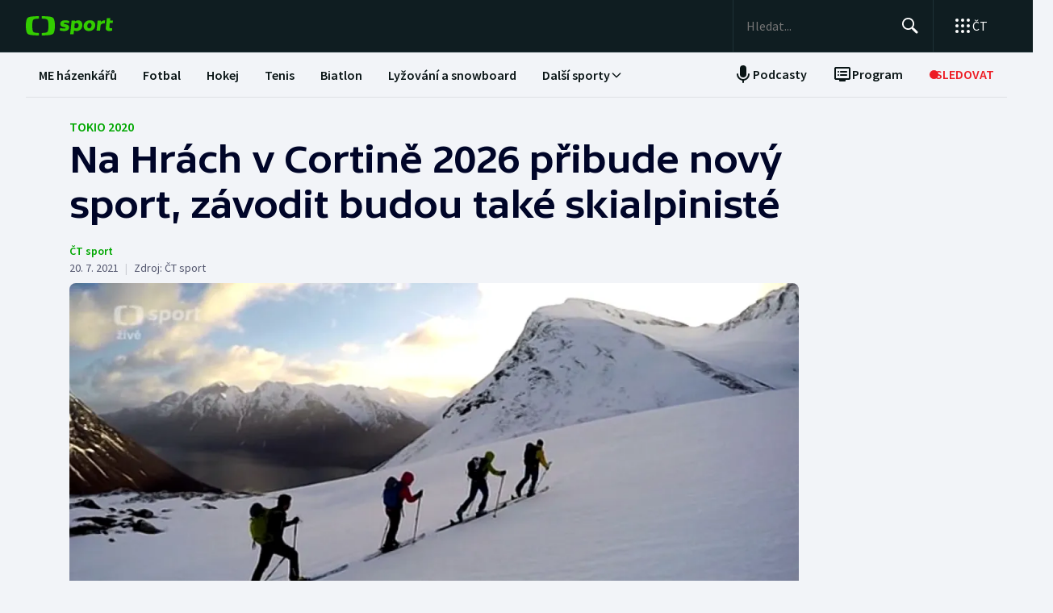

--- FILE ---
content_type: text/plain; charset=utf-8
request_url: https://events.getsitectrl.com/api/v1/events
body_size: 558
content:
{"id":"66f6b00b7a500710","user_id":"66f6b00b7a65ca5a","time":1768901586409,"token":"1768901586.3b0aa515e2d32b8bd0df65dd4b5e7560.4a11467d0536b770d66b837d45c8719b","geo":{"ip":"13.58.121.142","geopath":"147015:147763:220321:","geoname_id":4509177,"longitude":-83.0061,"latitude":39.9625,"postal_code":"43215","city":"Columbus","region":"Ohio","state_code":"OH","country":"United States","country_code":"US","timezone":"America/New_York"},"ua":{"platform":"Desktop","os":"Mac OS","os_family":"Mac OS X","os_version":"10.15.7","browser":"Other","browser_family":"ClaudeBot","browser_version":"1.0","device":"Spider","device_brand":"Spider","device_model":"Desktop"},"utm":{}}

--- FILE ---
content_type: image/svg+xml
request_url: https://fs2-sport.ceskatelevize.cz/image/MDQxZWIzOGQ0YmM0OWQ4OFuleOtH993ygyMNZbh8iK4209p4pBHuYTGPV8vWo8gtX1WyahYGnNnwx4vKI7lF7ZAh__ePz13wsuLaEoaFTb1trBGqrnusPlUJGJsdrwt5.svg
body_size: 1655
content:
<svg width="24" height="24" viewBox="0 0 24 24" fill="none" xmlns="http://www.w3.org/2000/svg">
<path d="M16.0497 5.00184C17.1548 5.00184 18.0506 4.10599 18.0506 3.00092C18.0506 1.89584 17.1548 1 16.0497 1C14.9446 1 14.0488 1.89584 14.0488 3.00092C14.0488 4.10599 14.9446 5.00184 16.0497 5.00184Z" fill="#0F1D21"/>
<path d="M20.2396 5.83222L17.6074 8.35337L15.2123 6.29243C15.1473 6.2364 15.0772 6.18938 15.0042 6.15136H15.0052L13.2054 5.00184C13.1163 4.94381 13.0183 4.89579 12.9112 4.86377L8.55125 3.56618C8.2411 3.47514 7.89294 3.54817 7.64483 3.78928L4.41335 6.92472C4.12021 7.21085 4.0862 7.68006 4.34932 8.00421C4.62845 8.34837 5.13268 8.40039 5.47584 8.12227L8.50623 5.66514L11.3475 6.65159L8.79636 11.0016C8.29113 11.877 8.47121 13.0125 9.24256 13.6188C9.35461 13.7108 9.49968 13.8479 9.65075 13.9419L12.6331 15.7998L9.12651 18.7912C8.80937 19.0623 8.75134 19.5385 9.00345 19.8787C9.26757 20.2338 9.7688 20.3069 10.124 20.0427L14.9452 16.4551C15.0292 16.3921 15.1073 16.313 15.1693 16.222C15.4734 15.7768 15.3584 15.1685 14.9122 14.8654L12.2459 13.0475L14.7681 8.73255L17.0101 10.4763L17.0662 10.5194C17.4613 10.8255 18.0326 10.7745 18.3667 10.3933L21.3971 6.93772C22.0414 6.15036 21 5.1499 20.2406 5.83122L20.2396 5.83222Z" fill="#0F1D21"/>
<path d="M8.99145 14.6092C8.33215 14.2281 7.87194 13.6338 7.64683 12.9625C6.61336 14.4382 5.31076 16.306 4.76051 17.1294C3.74604 18.356 2.16232 20.2698 1.17686 21.4954C0.918745 21.8155 0.941756 22.2888 1.2449 22.5789C1.56404 22.885 2.07127 22.874 2.37741 22.5549L3.35386 21.5354L4.32531 20.511L6.2602 18.454C7.05256 17.4005 8.12105 15.9659 9.08349 14.6643L8.99045 14.6112L8.99145 14.6092Z" fill="#0F1D21"/>
</svg>


--- FILE ---
content_type: application/javascript; charset=UTF-8
request_url: https://sport.ceskatelevize.cz/_next/static/chunks/421-d49c2615e882d556.js
body_size: 6181
content:
try{let e="undefined"!=typeof window?window:"undefined"!=typeof global?global:"undefined"!=typeof globalThis?globalThis:"undefined"!=typeof self?self:{},t=(new e.Error).stack;t&&(e._sentryDebugIds=e._sentryDebugIds||{},e._sentryDebugIds[t]="6b68b405-4c62-432a-8831-da1e463570d8",e._sentryDebugIdIdentifier="sentry-dbid-6b68b405-4c62-432a-8831-da1e463570d8")}catch(e){}"use strict";(self.webpackChunk_N_E=self.webpackChunk_N_E||[]).push([[421],{90245:function(e,t,i){i.d(t,{Z:function(){return k}});var s=i(75766),n=i(97582),a=i(85893),r=i(67294),l=i(84851),o=i(68949),c=i(33082),d=i.n(c),p=i(59533);class h extends r.Component{render(){var e,t;return(0,a.jsxs)("div",{className:"border-top pt-3 mb-6","data-sentry-component":"TagList","data-sentry-source-file":"TagList.tsx",children:[(0,a.jsx)("div",{className:"mb-3 tag-list__title","aria-hidden":"true",children:"Št\xedtky"}),(0,a.jsxs)("ul",{className:"d-flex flex-wrap gap-2 tag-list__items","aria-label":"Št\xedtky",children:[null===(e=this.props.sections)||void 0===e?void 0:e.map(e=>{let t=!1,i=!1;return(0,a.jsx)("li",{className:"d-inline-flex","data-sentry-component":"TagList","data-sentry-source-file":"TagList.tsx",children:(0,a.jsx)(d(),{onChange:t=>{t&&(!i&&this.props.onTagSeen&&this.props.onTagSeen(e.id),i=t)},"data-sentry-element":"VisibilitySensor","data-sentry-source-file":"TagList.tsx",children:(0,a.jsx)(p.V,{component:"a",href:e.url,ariaLabel:"Rubrika ".concat(e.name),onClick:()=>{!t&&this.props.onTagClick&&this.props.onTagClick(e.id),t=!0},onMouseDown:()=>{t=!0,this.props.onTagClick&&this.props.onTagClick(e.id),t=!0},label:e.name,"data-sentry-element":"Tag","data-sentry-source-file":"TagList.tsx"},e.id.toString())})},e.id.toString())}),null===(t=this.props.tags)||void 0===t?void 0:t.map(e=>{let t=!1,i=!1;return e.approved?(0,a.jsx)("li",{className:"d-inline-flex",children:(0,a.jsx)(d(),{onChange:t=>{t&&(!i&&this.props.onTagSeen&&this.props.onTagSeen(e.id),i=t)},children:(0,a.jsx)(p.V,{component:"a",href:e.url,ariaLabel:"T\xe9ma ".concat(e.name),onClick:()=>{!t&&this.props.onTagClick&&this.props.onTagClick(e.id),t=!0},onMouseDown:()=>{t=!0,this.props.onTagClick&&this.props.onTagClick(e.id),t=!0},label:e.name},e.id)})},e.id.toString()):null})]})]})}}var m=i(61726),u=i(63091),g=i(95199),x=i(1607),v=i(97453),f=i(91351),y=i(69470);class b extends y.l{constructor(e){super(),this.clientConfig=void 0,this.savePV=e=>{let t=f.g.isNumeric(this.clientConfig.STATS_COEFFICIENT)?Number(this.clientConfig.STATS_COEFFICIENT):0;this.clientConfig.STATS_ENDPOINT&&0!==t&&(t<=1||Math.random()<1/t)&&this.callService({method:"POST",url:"".concat(this.clientConfig.STATS_ENDPOINT,"/page-views"),headers:{"Content-Type":"application/json"},data:{id:e,p:"w",s:t}})},this.clientConfig=e}}class j extends b{}var C=i(70586),w=i(69902),S=i(67974),T=i(38964),_=i(4035),L=i(50760),D=i(66203);function k(e){let t=(0,r.useContext)(C.E);return(0,a.jsx)(E,{...e,clientConfig:t})}class E extends r.Component{componentDidMount(){let{listId:e,listTitle:t}=this.gtmListProps;this.props.gaUtils&&this.props.gaUtils.gaAddQueue({positions:[],listId:e,listTitle:t}),(0,o.z)(()=>{this.props.articlesByTag&&this.props.articlesByTag.length&&(this.articleStripData=this.getArticleStripData(this.props.articlesByTag)),this.props.articlesBySection&&this.props.articlesBySection.length&&(this.columnsData=this.getColumnsData(this.props.articlesBySection))}),this.props.gaUtils&&(this.props.gaUtils.gaInitArticleComponentsPositions(this.data,this.articleStripData,this.columnsData),this.props.gaUtils.convertToMap()),this.handleScroll(),window.addEventListener("scroll",this.handleScroll),this.timerId=setTimeout(()=>{this.timerFinished=!0,this.checkAndSendEvent()},3e4),!this.props.preview&&this.data.id&&this.analyticsLogic.savePV(this.data.id.toString())}componentWillUnmount(){window.removeEventListener("scroll",this.handleScroll),this.timerId&&clearTimeout(this.timerId)}get data(){return this.props.data}get gtmListProps(){return{listId:"article_content_".concat(this.data.id||""),listTitle:this.data.title.main||""}}render(){var e,t,i,s;let{data:n}=this,r=!1,l=!1,o=!1,c=!1,p=!1;return(0,a.jsxs)(a.Fragment,{children:[(0,a.jsx)("article",{className:"container-lg",children:(0,a.jsxs)("div",{className:"article",ref:this.articleRef,children:[(0,a.jsx)("a",{href:n.mainSection.url,className:"article-label","aria-label":"Rubrika: ".concat(n.mainSection.name),children:n.mainSection.name}),(0,a.jsx)(w.j,{tag:"h1",articleTitleClass:"article-title mb-3",title:n.title.main,prefixText:null===(e=n.title.prefix)||void 0===e?void 0:e.text,prefixTheme:null===(t=n.title.prefix)||void 0===t?void 0:t.theme,prefixEmbargo:null===(i=n.title.prefix)||void 0===i?void 0:i.embargo,prefixExpiration:null===(s=n.title.prefix)||void 0===s?void 0:s.expiration}),(0,a.jsx)(m.q,{datePublished:n.publication.firstPublished,dateUpdated:n.dateUpdated,sources:n.sources,authors:n.authors,curators:n.curators,onAuthorClick:(e,t)=>{e&&t&&this.gaAuthorsClickHandle(e,t)}}),(0,a.jsx)(D.g,{perex:n.perex,previewImage:n.previewImage,onPerexMediaClick:e=>{e&&this.data.perex.type===u.r.GALLERY&&(c||this.gaEventsHandle("".concat(u.r.GALLERY,"-").concat(e)),c=!0)},onPerexGallerySeen:e=>{!p&&e&&this.gaEventsHandle("".concat(u.r.GALLERY,"-").concat(e),"item_view"),p=!0}}),n.components&&(0,a.jsx)(T.V,{components:n.components,type:T.b.ARTICLE,preview:this.props.preview,onContentClick:e=>{e&&this.gaEventsHandle(e)},onContentSeen:e=>{e&&this.gaEventsHandle(e,"item_view")},onContentTextStreamNewMessagesButtonClick:this.onContentTextStreamNewMessagesButtonClick}),(0,a.jsx)("div",{className:"offset-lg-1 article__content",children:(0,a.jsx)(h,{sections:this.getArticleSections(),tags:n.tags,onTagClick:e=>e&&this.gaEventsHandle("article-tags-".concat(e)),onTagSeen:e=>e&&this.gaEventsHandle("article-tags-".concat(e),"item_view")})})]})}),this.articleStripData&&(0,a.jsx)(d(),{partialVisibility:!0,offset:{bottom:50},onChange:e=>{e&&!r&&(this.gaEventsHandle("article-top-news","item_view"),r=e)},children:(0,a.jsx)(_.Z,{data:this.articleStripData,index:"0",inArticle:!0,onArticleStripItemClick:e=>{this.gaEventsHandle("article-top-news"),this.gaEventsHandle("article-top-news-".concat(e))},onArticleStripItemSeen:e=>{this.gaEventsHandle("article-top-news-".concat(e),"item_view")}})}),this.columnsData&&(0,a.jsxs)("div",{className:"container-lg mb-5",children:[(0,a.jsx)(d(),{partialVisibility:!0,offset:{bottom:50},onChange:e=>{e&&!o&&(this.gaEventsHandle("article-more-from-cat-".concat(n.mainSection.id),"item_view"),o=e)},children:(0,a.jsx)("a",{href:n.mainSection.url,title:"Aktu\xe1lně z rubriky ".concat(n.mainSection.name),className:"article__section-title",onMouseDown:()=>{l||this.gaEventsHandle("article-more-from-cat-".concat(n.mainSection.id)),l=!0},onClick:()=>{l||this.gaEventsHandle("article-more-from-cat-".concat(n.mainSection.id)),l=!0},children:(0,a.jsxs)("h2",{className:"article__section-title mb-0",children:["Aktu\xe1lně z rubriky ",n.mainSection.name]})})}),(0,a.jsxs)("div",{className:"columns mb-1 mb-md-3",children:[(0,a.jsx)("div",{className:"column column--50 mb-3 mb-md-4 mb-xl-0",children:(0,a.jsx)(L.w,{showDatePublished:!0,articles:this.columnsData[0],onClick:e=>this.gaEventsHandle("article-more-from-cat-0-".concat(e)),onSeen:e=>this.gaEventsHandle("article-more-from-cat-0-".concat(e),"item_view")})}),(0,a.jsx)("div",{className:"column column--50",children:(0,a.jsx)(L.w,{showDatePublished:!0,articles:this.columnsData[1],onClick:e=>this.gaEventsHandle("article-more-from-cat-1-".concat(e)),onSeen:e=>this.gaEventsHandle("article-more-from-cat-1-".concat(e),"item_view")})})]})]})]})}constructor(e){var t;super(e),t=this,(0,s._)(this,"articleStripData",void 0),(0,s._)(this,"columnsData",void 0),(0,s._)(this,"eventSent",!1),(0,s._)(this,"scrollReached",!1),(0,s._)(this,"timerFinished",!1),(0,s._)(this,"timerId",null),(0,s._)(this,"articleRef",r.createRef()),(0,s._)(this,"analyticsLogic",void 0),(0,s._)(this,"getArticleStripData",e=>({title:"Hlavn\xed zpr\xe1vy",articles:e,showDatePublished:!0,target:{type:x.L.TAG,data:{entity:this.props.mainNewsTag}}})),(0,s._)(this,"getColumnsData",e=>{let t=Math.ceil(e.length/2),[i,...s]=[e.slice(0,t),...e.slice(t)];return[i,s]}),(0,s._)(this,"getArticleSections",()=>[this.data.mainSection,...this.data.sections.filter(e=>e.id!==this.data.mainSection.id)].filter(e=>!0===e.publication.published)),(0,s._)(this,"gaEventsHandle",function(e){var i,s;let n=arguments.length>1&&void 0!==arguments[1]?arguments[1]:"item_click";null===(s=t.props)||void 0===s||null===(i=s.gaUtils)||void 0===i||i.gaEventsHandle(e,n)}),(0,s._)(this,"gaAuthorsClickHandle",(e,t)=>{let{listId:i,listTitle:s}=this.gtmListProps;S.V.setGTMDataLayer({event:"item_click",item:{content:{id:e,title:t,type:"author_topic"}},list:{id:"".concat(i),title:"".concat(s)},interaction:!0,_clear:!0})}),(0,s._)(this,"onContentTextStreamNewMessagesButtonClick",e=>{var t;let i={id:e.id,type:"new_news",title:e.title};null===(t=this.props.gaUtils)||void 0===t||t.sendGA(i,null,v.eg.CLICK)}),(0,s._)(this,"handleScroll",()=>{if(this.scrollReached)return;let e=this.articleRef.current;if(e){let t=e.scrollHeight;window.scrollY+window.innerHeight>=.7*t&&(this.scrollReached=!0,this.checkAndSendEvent(),window.removeEventListener("scroll",this.handleScroll))}}),(0,s._)(this,"checkAndSendEvent",()=>{!this.eventSent&&this.scrollReached&&this.timerFinished&&this.scrollReached&&this.timerFinished&&(this.props.onRead&&this.props.onRead(),this.eventSent=!0)}),e.clientConfig&&(this.analyticsLogic=new j(e.clientConfig))}}(0,n.gn)([o.LO],E.prototype,"articleStripData",void 0),(0,n.gn)([o.LO],E.prototype,"columnsData",void 0),(0,n.gn)([o.Fl],E.prototype,"data",null),(0,n.gn)([o.Fl],E.prototype,"gtmListProps",null),E=(0,n.gn)([g.v,l.Pi],E)},26725:function(e,t,i){i.d(t,{l:function(){return b}});var s=i(97582),n=i(85893),a=i(67294),r=i(84851),l=i(9008),o=i.n(l),c=i(32234),d=i(68949),p=i(63091),h=i(85360),m=i(11752),u=i.n(m),g=i(53834),x=i(22665),v=i(37250),f=i(25987);let y=u()().publicRuntimeConfig;class b extends a.Component{get articleuAthors(){return this.props.article.authors.map(e=>e.authorLabel).join(", ")}get perexType(){return this.props.article.perex.type}render(){let{article:e}=this.props,t=e.perex.type===p.r.GALLERY?e.perex.data.multimedia.filter(e=>e.type===v.L.PHOTO):[];return(0,n.jsxs)(o(),{children:[(0,n.jsx)("title",{children:"".concat(this.perexType===p.r.VIDEO?"▶ ":"").concat(e.seo.ogTitle?e.seo.ogTitle:e.title.main).concat(h.META_TITLE)}),(0,n.jsx)("meta",{name:"description",content:e.metaDescription}),(0,n.jsx)("meta",{name:"robots",content:"".concat(e.seo.index?"index":"noindex",", ").concat(e.seo.follow?"follow":"nofollow")}),this.articleuAthors&&(0,n.jsx)("meta",{name:"author",content:this.articleuAthors}),(0,n.jsx)("meta",{property:"og:title",content:e.seo.ogTitle?e.seo.ogTitle:e.title.main}),(0,n.jsx)("meta",{property:"og:description",content:e.metaDescription}),(0,n.jsx)("meta",{property:"og:image",content:e.metaImage.getPreview(c.x["16:9"],{width:c.h.W1280})}),(0,n.jsx)("meta",{property:"og:type",content:"article"}),(0,n.jsx)("script",{type:"application/ld+json",dangerouslySetInnerHTML:{__html:JSON.stringify({"@context":"https://schema.org","@type":"Article",headline:g.g.removeEmojis(e.title.listLong),description:g.g.removeEmojis(e.metaDescription),datePublished:f.ED.unixDateFormat(e.publication.firstPublished,""),dateModified:f.ED.unixDateFormat(e.dateUpdated,""),author:e.authors.map(e=>({"@type":"Person",name:e.authorLabel})),publisher:{"@type":"Organization",name:"ČT sport — Česk\xe1 televize",logo:{"@type":"ImageObject",url:"https://ctfs.ceskatelevize.cz/static/channels/ctsport.svg"}},image:[e.metaImage.getPreview(c.x["16:9"],{width:c.h.W1024}),{"@type":"ImageObject",url:e.metaImage.getPreview(c.x["16:9"],{width:c.h.W1024}),caption:e.metaImage.title,creditText:"Zdroj: ".concat(e.metaImage.getSources())}],mainEntityOfPage:{"@type":"WebPage","@id":"".concat(y.DOMAIN).concat(e.url)},keywords:e.getMetaKeywords(),...t.length>0&&{hasPart:{"@type":"ImageGallery",url:"".concat(y.DOMAIN).concat(e.url,"#").concat(x.K.GALLERY,"=").concat(e.perex.data.id),image:t.map(e=>({"@type":"ImageObject",url:e.previewImage.getPreview(c.x.original),caption:e.previewImage.title,creditText:"Zdroj: ".concat(e.previewImage.getSources())}))}}})}})]})}}(0,s.gn)([d.Fl],b.prototype,"articleuAthors",null),(0,s.gn)([d.Fl],b.prototype,"perexType",null),b=(0,s.gn)([r.Pi],b)},61726:function(e,t,i){i.d(t,{q:function(){return g}});var s=i(97582),n=i(85893),a=i(67294),r=i(11752),l=i.n(r),o=i(84851),c=i(75766),d=i(25987),p=i(68949);class h extends a.Component{get isUpdated(){return this.props.dateUpdated!==this.props.datePublished}dateLabel(e){let t=arguments.length>1&&void 0!==arguments[1]&&arguments[1];return d.ED.unixDateFormat(e,"D. M. YYYY".concat(t?", HH:mm":""))}dateCalendar(e){return d.ED.formatCalendar(d.ED.unixDate(e).toDate())}render(){let{dateUpdated:e,datePublished:t,shorten:i}=this.props;return(0,n.jsxs)("span",{suppressHydrationWarning:!0,style:{display:"inline-flex",flexWrap:"wrap"},children:[(0,n.jsx)("span",{suppressHydrationWarning:!0,children:this.isUpdated?i?this.dateCalendar(t):this.dateLabel(t):this.getDateDiffLabel(t)||this.dateLabel(t)}),this.isUpdated&&(0,n.jsxs)("span",{className:"text-lowercase d-inline-flex align-items-center",suppressHydrationWarning:!0,children:[(0,n.jsxs)("svg",{fill:"none",height:"12",width:"12",xmlns:"http://www.w3.org/2000/svg",role:"img",children:[(0,n.jsx)("title",{children:"Aktualizov\xe1no"}),(0,n.jsx)("path",{clipRule:"evenodd",d:"M6 0c1.547 0 2.997.59 4.09 1.61L11.18.52a.48.48 0 0 1 .816.279l.004.06V3.6a.6.6 0 0 1-.53.596l-.07.004H8.659a.48.48 0 0 1-.386-.766l.046-.053.922-.922a4.8 4.8 0 1 0 1.254 5.228.6.6 0 0 1 1.124.422A6.001 6.001 0 0 1 0 6a6 6 0 0 1 6-6Z",fill:"#CCCDD4",fillRule:"evenodd"})]}),(0,n.jsx)("span",{suppressHydrationWarning:!0,children:this.getDateDiffLabel(e)})]})]})}constructor(...e){super(...e),(0,c._)(this,"getDateDiffLabel",e=>{let{hours:t,minutes:i}=d.ED.diffFromNow(e);if(0===i)return(0,n.jsxs)(n.Fragment,{children:["Pr\xe1vě teď",(0,n.jsx)("span",{suppressHydrationWarning:!0,className:"d-md-none",children:"‌"}),(0,n.jsx)("span",{suppressHydrationWarning:!0,className:"d-none d-md-inline",children:"‌"})]});if(i<60){let e="minutami";return 1===i&&(e="minutou"),(0,n.jsxs)(n.Fragment,{children:["před ".concat(i," "),(0,n.jsx)("span",{className:"d-md-none",suppressHydrationWarning:!0,children:"m"}),(0,n.jsx)("span",{className:"d-none d-md-inline",suppressHydrationWarning:!0,children:"".concat(e)})]})}if(t<24){let e="hodinami";return t<=1&&(e="hodinou"),(0,n.jsxs)(n.Fragment,{children:["před ".concat(t," "),(0,n.jsx)("span",{className:"d-md-none",suppressHydrationWarning:!0,children:"h"}),(0,n.jsx)("span",{className:"d-none d-md-inline",suppressHydrationWarning:!0,children:"".concat(e)})]})}return(0,n.jsxs)(n.Fragment,{children:[d.ED.formatCalendar(d.ED.unixDate(e).toDate(),{...d.d8,sameDay:"[dnes v] HH:mm",lastDay:"[včera v] HH:mm"}),(0,n.jsx)("span",{suppressHydrationWarning:!0,className:"d-md-none",children:"‌"}),(0,n.jsx)("span",{suppressHydrationWarning:!0,className:"d-none d-md-inline",children:"‌"})]})})}}(0,s.gn)([p.Fl],h.prototype,"isUpdated",null);var m=i(62134);let u=l()().publicRuntimeConfig;class g extends a.Component{render(){let{authors:e,sources:t,datePublished:i,dateUpdated:s,curators:r}=this.props;return(0,n.jsx)("div",{className:"article-meta mb-3 mb-md-2 ".concat(1===e.length?"d-flex gap-2":"d-md-flex gap-md-2"," align-items-start"),children:(0,n.jsxs)("div",{className:"flex-grow-1 pt-md-1",children:[(0,n.jsxs)("div",{className:"article-meta__authors",children:[(0,n.jsx)(m.Z,{authors:e,curators:r,authorsLink:u.AUTHORS_URL,detailLink:!0,onAuthorClick:this.props.onAuthorClick})," ",(0,n.jsx)("br",{})]}),(i&&s||t)&&(0,n.jsxs)("div",{className:"article-meta__sources",children:[i&&s&&(0,n.jsx)(h,{datePublished:i,dateUpdated:s}),t&&(0,n.jsxs)(n.Fragment,{children:[(0,n.jsx)("span",{className:"mx-1 mx-md-2 color-secondary",children:"|"}),"Zdroj:"," ",t.map((e,i)=>(0,n.jsxs)(a.Fragment,{children:[e.name,i!==t.length-1&&", "]},"".concat(e.id,"-source")))]})]})]})})}}g=(0,s.gn)([o.Pi],g)},50760:function(e,t,i){i.d(t,{w:function(){return c}});var s,n=i(75766),a=i(85893),r=i(67294),l=i(82723),o=i(63091);class c extends(s=r.Component){render(){return(0,a.jsx)("div",{className:"article-list".concat(this.props.inColumn?" article-list--in-column":""),"data-sentry-component":"ArticleList","data-sentry-source-file":"ArticleList.tsx",children:this.props.articles.map((e,t)=>{var i,s,n,r;let c=!1,d=!1;return(0,a.jsx)(l.z,{href:(null==e?void 0:e.id)?"/clanek/".concat(e.mainSection.path,"/").concat(e.slug,"-").concat(e.id):"",image:(null==e?void 0:e.id)?e.previewImage:void 0,longTitle:(null==e?void 0:null===(i=e.title)||void 0===i?void 0:i.listLong)||"",isVideo:(null==e?void 0:null===(s=e.perex)||void 0===s?void 0:s.type)===o.r.VIDEO,isGallery:(null==e?void 0:null===(n=e.perex)||void 0===n?void 0:n.type)===o.r.GALLERY,prefix:null==e?void 0:null===(r=e.title)||void 0===r?void 0:r.prefix,...this.props.showAuthors&&{authors:(null==e?void 0:e.authors)||void 0,curators:(null==e?void 0:e.curators)||void 0},onClick:()=>{!c&&this.props.onClick&&this.props.onClick("".concat(t,"-").concat(e.id)),c=!0},onSeen:i=>{i&&(!d&&(null==e?void 0:e.id)&&this.props.onSeen&&this.props.onSeen("".concat(t,"-").concat(e.id)),d=i)},section:null==e?void 0:e.mainSection,showDatePublished:this.props.showDatePublished,dateDiffLabel:null==e?void 0:e.dateDiffLabel,"data-sentry-element":"ArticleLink","data-sentry-component":"ArticleList","data-sentry-source-file":"ArticleList.tsx"},"".concat(this.props.keyPrefix).concat(t))})})}}(0,n._)(c,"defaultProps",{keyPrefix:"article-list"})},66203:function(e,t,i){i.d(t,{g:function(){return C}});var s=i(85893),n=i(67294),a=i(63091),r=i(98225),l=i(75766),o=i(97582),c=i(84851),d=i(53562);class p extends n.Component{render(){return(0,s.jsx)("div",{className:"article__perex-photo mb-4 mb-md-5","aria-hidden":"true",children:(0,s.jsx)(d.Z,{photo:this.props.photo,descriptionClassName:this.props.descriptionClassName,perexPhoto:!0})})}}p=(0,o.gn)([c.Pi],p);var h=i(84337),m=i(32234);class u extends n.Component{render(){let{video:e}=this.props;return(0,s.jsx)("div",{className:"article__perex-video mb-4 mb-md-5","data-sentry-component":"PerexVideo","data-sentry-source-file":"PerexVideo.tsx",children:(0,s.jsx)(h.Z,{caption:e.title,video:e,previewImageUrl:e.getPreviewImageUrl(m.h.W1024),"data-sentry-element":"Video","data-sentry-source-file":"PerexVideo.tsx"})})}}var g=i(36579),x=i(33082),v=i.n(x);class f extends n.Component{render(){let{perex:e}=this.props,{type:t,data:i}=e,n=null;switch(t){case a.r.PHOTO:n=(0,s.jsx)(p,{photo:i,descriptionClassName:"px-3 px-lg-0"});break;case a.r.VIDEO:n=(0,s.jsx)(u,{video:i});break;case a.r.GALLERY:n=(0,s.jsx)(v(),{partialVisibility:!0,offset:{bottom:50},onChange:e=>{e&&(!this.isGallerySeen&&(null==i?void 0:i.id)&&this.props.onPerexGallerySeen&&this.props.onPerexGallerySeen(i.id),this.isGallerySeen=e)},children:(0,s.jsx)(g.Z,{data:i,className:"mb-4 mb-md-5 gallery--perex",galleryInPerex:!0,onContentClick:this.onPerexMediaClick})});break;default:var r;n=(null===(r=this.props)||void 0===r?void 0:r.previewImage)?(0,s.jsx)(p,{photo:this.props.previewImage,descriptionClassName:"px-3 px-lg-0"}):(0,s.jsx)(s.Fragment,{})}return(0,s.jsx)(s.Fragment,{children:n})}constructor(...e){super(...e),(0,l._)(this,"isGallerySeen",!1),(0,l._)(this,"onPerexMediaClick",e=>{this.props.onPerexMediaClick&&this.props.onPerexMediaClick(e)})}}var y=i(29238),b=i.n(y);class j extends n.Component{render(){let e=b().sanitize(this.props.text,{ALLOWED_TAGS:["a"],ALLOWED_ATTR:["href","title","target"]});return(0,s.jsx)("p",{className:"fw-bold mb-4 mb-md-5",dangerouslySetInnerHTML:{__html:e},"data-sentry-component":"PerexText","data-sentry-source-file":"PerexText.tsx"})}}class C extends n.Component{get hasOpenedGallery(){var e;return(null===(e=this.props.perex)||void 0===e?void 0:e.type)===a.r.GALLERY&&this.props.perex.data.type===r.A.OPEN}getPerexText(){var e,t;return(null===(e=this.props.perex)||void 0===e?void 0:e.text)?(null===(t=this.props.perex)||void 0===t?void 0:t.data)&&!this.hasOpenedGallery?(0,s.jsx)("div",{className:"offset-lg-1 article__content",children:(0,s.jsx)(j,{text:this.props.perex.text})}):(0,s.jsx)(j,{text:this.props.perex.text}):(0,s.jsx)(s.Fragment,{})}render(){let{perex:e}=this.props;return(0,s.jsxs)(s.Fragment,{children:[this.hasOpenedGallery&&this.getPerexText(),e&&(0,s.jsx)(f,{perex:e,onPerexMediaClick:this.props.onPerexMediaClick,onPerexGallerySeen:this.props.onPerexGallerySeen,previewImage:this.props.previewImage}),!this.hasOpenedGallery&&this.getPerexText()]})}}},69470:function(e,t,i){i.d(t,{l:function(){return n}});var s=i(58446);class n extends s.L{}},59533:function(e,t,i){i.d(t,{V:function(){return d}});var s=i(99486),n=i(97524),a=i(85893),r=i(67294),l=i(55723),o={small:"_6951h11",medium:"_6951h12",large:"_6951h13"};let c=r.forwardRef(function(e,t){let{label:i,component:s="a",size:r="medium",ariaLabel:c,selected:d=!1,title:p,href:h,...m}=e;return(0,a.jsx)(s,{...m,className:(0,n.i)("_6951h10",o[r],d&&"_6951h15","a"===s&&"_6951h14"),..."a"===s&&{href:h,title:e.title?e.title:e.label,"aria-label":e.ariaLabel?e.ariaLabel:e.label},"data-testid":"tag",ref:t,children:(0,a.jsx)(l.H,{className:(0,n.i)("_6951h16"),component:"span",fontFamily:"secondary",fontSize:"small"===r?12:"medium"===r?14:16,fontWeight:400,lineHeight:"small"===r?16:20,children:i})})}),d=e=>s.j.jsxDEV(c,{...e},void 0,!1,{fileName:"/builds/czechtv/news/web-core/src/components/Tag/Tag.tsx",lineNumber:20,columnNumber:5},void 0)}}]);